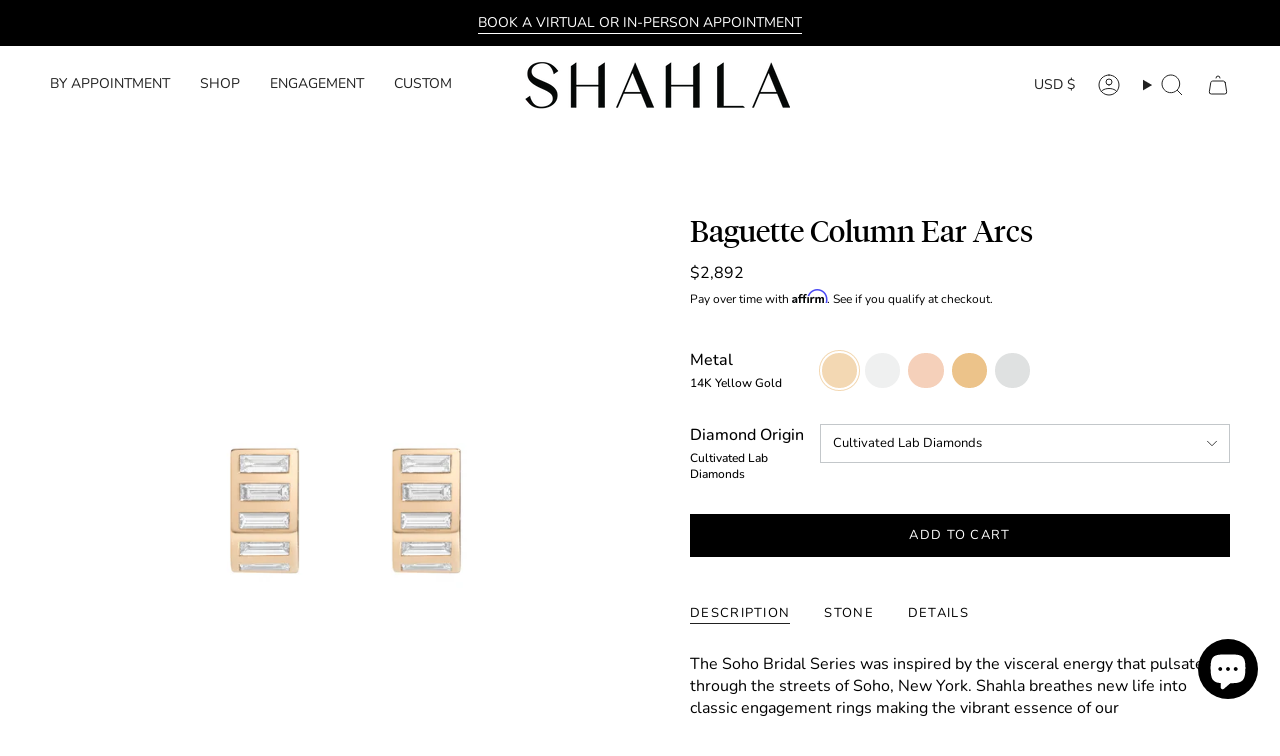

--- FILE ---
content_type: text/html; charset=utf-8
request_url: https://shahlakarimi.com/products/baguette-column-ear-arcs?section_id=api-product-grid-item
body_size: 950
content:
<div id="shopify-section-api-product-grid-item" class="shopify-section">

<div data-api-content>
<div
    class="grid-item product-item product-item--swatches product-item--centered product-item--outer-text  "
    id="product-item--api-product-grid-item-6947480961098"
    data-grid-item
    
  >
    <div class="product-item__image double__image" data-product-image>
      <a
        class="product-link"
        href="/products/baguette-column-ear-arcs"
        aria-label="Baguette Column Ear Arcs"
        data-product-link="/products/baguette-column-ear-arcs"
      ><div class="product-item__bg" data-product-image-default><figure class="image-wrapper image-wrapper--cover lazy-image lazy-image--backfill is-loading" style="--aspect-ratio: 1;" data-aos="img-in"
  data-aos-delay="||itemAnimationDelay||"
  data-aos-duration="800"
  data-aos-anchor="||itemAnimationAnchor||"
  data-aos-easing="ease-out-quart"><img src="//shahlakarimi.com/cdn/shop/products/Baguette_Column_Ear_Arcs_Yellow_d184e531-bfbc-4214-9f39-ddb7ee69e480.jpg?crop=center&amp;height=2500&amp;v=1666275214&amp;width=2500" alt="Shahla Karimi Baguette Column Ear Arcs 14K Yellow Gold" width="2500" height="2500" loading="eager" srcset="//shahlakarimi.com/cdn/shop/products/Baguette_Column_Ear_Arcs_Yellow_d184e531-bfbc-4214-9f39-ddb7ee69e480.jpg?v=1666275214&amp;width=136 136w, //shahlakarimi.com/cdn/shop/products/Baguette_Column_Ear_Arcs_Yellow_d184e531-bfbc-4214-9f39-ddb7ee69e480.jpg?v=1666275214&amp;width=160 160w, //shahlakarimi.com/cdn/shop/products/Baguette_Column_Ear_Arcs_Yellow_d184e531-bfbc-4214-9f39-ddb7ee69e480.jpg?v=1666275214&amp;width=180 180w, //shahlakarimi.com/cdn/shop/products/Baguette_Column_Ear_Arcs_Yellow_d184e531-bfbc-4214-9f39-ddb7ee69e480.jpg?v=1666275214&amp;width=220 220w, //shahlakarimi.com/cdn/shop/products/Baguette_Column_Ear_Arcs_Yellow_d184e531-bfbc-4214-9f39-ddb7ee69e480.jpg?v=1666275214&amp;width=254 254w, //shahlakarimi.com/cdn/shop/products/Baguette_Column_Ear_Arcs_Yellow_d184e531-bfbc-4214-9f39-ddb7ee69e480.jpg?v=1666275214&amp;width=284 284w, //shahlakarimi.com/cdn/shop/products/Baguette_Column_Ear_Arcs_Yellow_d184e531-bfbc-4214-9f39-ddb7ee69e480.jpg?v=1666275214&amp;width=292 292w, //shahlakarimi.com/cdn/shop/products/Baguette_Column_Ear_Arcs_Yellow_d184e531-bfbc-4214-9f39-ddb7ee69e480.jpg?v=1666275214&amp;width=320 320w, //shahlakarimi.com/cdn/shop/products/Baguette_Column_Ear_Arcs_Yellow_d184e531-bfbc-4214-9f39-ddb7ee69e480.jpg?v=1666275214&amp;width=480 480w, //shahlakarimi.com/cdn/shop/products/Baguette_Column_Ear_Arcs_Yellow_d184e531-bfbc-4214-9f39-ddb7ee69e480.jpg?v=1666275214&amp;width=528 528w, //shahlakarimi.com/cdn/shop/products/Baguette_Column_Ear_Arcs_Yellow_d184e531-bfbc-4214-9f39-ddb7ee69e480.jpg?v=1666275214&amp;width=640 640w, //shahlakarimi.com/cdn/shop/products/Baguette_Column_Ear_Arcs_Yellow_d184e531-bfbc-4214-9f39-ddb7ee69e480.jpg?v=1666275214&amp;width=720 720w, //shahlakarimi.com/cdn/shop/products/Baguette_Column_Ear_Arcs_Yellow_d184e531-bfbc-4214-9f39-ddb7ee69e480.jpg?v=1666275214&amp;width=960 960w, //shahlakarimi.com/cdn/shop/products/Baguette_Column_Ear_Arcs_Yellow_d184e531-bfbc-4214-9f39-ddb7ee69e480.jpg?v=1666275214&amp;width=1080 1080w, //shahlakarimi.com/cdn/shop/products/Baguette_Column_Ear_Arcs_Yellow_d184e531-bfbc-4214-9f39-ddb7ee69e480.jpg?v=1666275214&amp;width=1296 1296w, //shahlakarimi.com/cdn/shop/products/Baguette_Column_Ear_Arcs_Yellow_d184e531-bfbc-4214-9f39-ddb7ee69e480.jpg?v=1666275214&amp;width=1512 1512w, //shahlakarimi.com/cdn/shop/products/Baguette_Column_Ear_Arcs_Yellow_d184e531-bfbc-4214-9f39-ddb7ee69e480.jpg?v=1666275214&amp;width=1728 1728w, //shahlakarimi.com/cdn/shop/products/Baguette_Column_Ear_Arcs_Yellow_d184e531-bfbc-4214-9f39-ddb7ee69e480.jpg?v=1666275214&amp;width=1950 1950w" sizes="500px" fetchpriority="high" class=" is-loading ">
</figure>

<div class="product-item__bg__inner" data-variant-title="14K Yellow Gold / Cultivated Lab Diamonds"><figure class="image-wrapper image-wrapper--cover lazy-image lazy-image--backfill is-loading" style="--aspect-ratio: 1;"><img src="//shahlakarimi.com/cdn/shop/products/Baguette_Column_Ear_Arcs_Yellow_d184e531-bfbc-4214-9f39-ddb7ee69e480.jpg?crop=center&amp;height=2500&amp;v=1666275214&amp;width=2500" alt="Shahla Karimi Baguette Column Ear Arcs 14K Yellow Gold" width="2500" height="2500" loading="lazy" srcset="//shahlakarimi.com/cdn/shop/products/Baguette_Column_Ear_Arcs_Yellow_d184e531-bfbc-4214-9f39-ddb7ee69e480.jpg?v=1666275214&amp;width=136 136w, //shahlakarimi.com/cdn/shop/products/Baguette_Column_Ear_Arcs_Yellow_d184e531-bfbc-4214-9f39-ddb7ee69e480.jpg?v=1666275214&amp;width=160 160w, //shahlakarimi.com/cdn/shop/products/Baguette_Column_Ear_Arcs_Yellow_d184e531-bfbc-4214-9f39-ddb7ee69e480.jpg?v=1666275214&amp;width=180 180w, //shahlakarimi.com/cdn/shop/products/Baguette_Column_Ear_Arcs_Yellow_d184e531-bfbc-4214-9f39-ddb7ee69e480.jpg?v=1666275214&amp;width=220 220w, //shahlakarimi.com/cdn/shop/products/Baguette_Column_Ear_Arcs_Yellow_d184e531-bfbc-4214-9f39-ddb7ee69e480.jpg?v=1666275214&amp;width=254 254w, //shahlakarimi.com/cdn/shop/products/Baguette_Column_Ear_Arcs_Yellow_d184e531-bfbc-4214-9f39-ddb7ee69e480.jpg?v=1666275214&amp;width=284 284w, //shahlakarimi.com/cdn/shop/products/Baguette_Column_Ear_Arcs_Yellow_d184e531-bfbc-4214-9f39-ddb7ee69e480.jpg?v=1666275214&amp;width=292 292w, //shahlakarimi.com/cdn/shop/products/Baguette_Column_Ear_Arcs_Yellow_d184e531-bfbc-4214-9f39-ddb7ee69e480.jpg?v=1666275214&amp;width=320 320w, //shahlakarimi.com/cdn/shop/products/Baguette_Column_Ear_Arcs_Yellow_d184e531-bfbc-4214-9f39-ddb7ee69e480.jpg?v=1666275214&amp;width=480 480w, //shahlakarimi.com/cdn/shop/products/Baguette_Column_Ear_Arcs_Yellow_d184e531-bfbc-4214-9f39-ddb7ee69e480.jpg?v=1666275214&amp;width=528 528w, //shahlakarimi.com/cdn/shop/products/Baguette_Column_Ear_Arcs_Yellow_d184e531-bfbc-4214-9f39-ddb7ee69e480.jpg?v=1666275214&amp;width=640 640w, //shahlakarimi.com/cdn/shop/products/Baguette_Column_Ear_Arcs_Yellow_d184e531-bfbc-4214-9f39-ddb7ee69e480.jpg?v=1666275214&amp;width=720 720w, //shahlakarimi.com/cdn/shop/products/Baguette_Column_Ear_Arcs_Yellow_d184e531-bfbc-4214-9f39-ddb7ee69e480.jpg?v=1666275214&amp;width=960 960w, //shahlakarimi.com/cdn/shop/products/Baguette_Column_Ear_Arcs_Yellow_d184e531-bfbc-4214-9f39-ddb7ee69e480.jpg?v=1666275214&amp;width=1080 1080w, //shahlakarimi.com/cdn/shop/products/Baguette_Column_Ear_Arcs_Yellow_d184e531-bfbc-4214-9f39-ddb7ee69e480.jpg?v=1666275214&amp;width=1296 1296w, //shahlakarimi.com/cdn/shop/products/Baguette_Column_Ear_Arcs_Yellow_d184e531-bfbc-4214-9f39-ddb7ee69e480.jpg?v=1666275214&amp;width=1512 1512w, //shahlakarimi.com/cdn/shop/products/Baguette_Column_Ear_Arcs_Yellow_d184e531-bfbc-4214-9f39-ddb7ee69e480.jpg?v=1666275214&amp;width=1728 1728w, //shahlakarimi.com/cdn/shop/products/Baguette_Column_Ear_Arcs_Yellow_d184e531-bfbc-4214-9f39-ddb7ee69e480.jpg?v=1666275214&amp;width=1950 1950w" sizes="500px" fetchpriority="high" class=" is-loading ">
</figure>
</div><div class="product-item__bg__inner" data-variant-title="14K White Gold / Cultivated Lab Diamonds"><figure class="image-wrapper image-wrapper--cover lazy-image lazy-image--backfill is-loading" style="--aspect-ratio: 1;"><img src="//shahlakarimi.com/cdn/shop/products/Baguette_Column_Ear_Arcs_White_caf3b9da-9c89-44c4-8bc0-014de23c7595.jpg?crop=center&amp;height=2500&amp;v=1666728593&amp;width=2500" alt="Shahla Karimi Baguette Column Ear Arcs 14K White Gold" width="2500" height="2500" loading="lazy" srcset="//shahlakarimi.com/cdn/shop/products/Baguette_Column_Ear_Arcs_White_caf3b9da-9c89-44c4-8bc0-014de23c7595.jpg?v=1666728593&amp;width=136 136w, //shahlakarimi.com/cdn/shop/products/Baguette_Column_Ear_Arcs_White_caf3b9da-9c89-44c4-8bc0-014de23c7595.jpg?v=1666728593&amp;width=160 160w, //shahlakarimi.com/cdn/shop/products/Baguette_Column_Ear_Arcs_White_caf3b9da-9c89-44c4-8bc0-014de23c7595.jpg?v=1666728593&amp;width=180 180w, //shahlakarimi.com/cdn/shop/products/Baguette_Column_Ear_Arcs_White_caf3b9da-9c89-44c4-8bc0-014de23c7595.jpg?v=1666728593&amp;width=220 220w, //shahlakarimi.com/cdn/shop/products/Baguette_Column_Ear_Arcs_White_caf3b9da-9c89-44c4-8bc0-014de23c7595.jpg?v=1666728593&amp;width=254 254w, //shahlakarimi.com/cdn/shop/products/Baguette_Column_Ear_Arcs_White_caf3b9da-9c89-44c4-8bc0-014de23c7595.jpg?v=1666728593&amp;width=284 284w, //shahlakarimi.com/cdn/shop/products/Baguette_Column_Ear_Arcs_White_caf3b9da-9c89-44c4-8bc0-014de23c7595.jpg?v=1666728593&amp;width=292 292w, //shahlakarimi.com/cdn/shop/products/Baguette_Column_Ear_Arcs_White_caf3b9da-9c89-44c4-8bc0-014de23c7595.jpg?v=1666728593&amp;width=320 320w, //shahlakarimi.com/cdn/shop/products/Baguette_Column_Ear_Arcs_White_caf3b9da-9c89-44c4-8bc0-014de23c7595.jpg?v=1666728593&amp;width=480 480w, //shahlakarimi.com/cdn/shop/products/Baguette_Column_Ear_Arcs_White_caf3b9da-9c89-44c4-8bc0-014de23c7595.jpg?v=1666728593&amp;width=528 528w, //shahlakarimi.com/cdn/shop/products/Baguette_Column_Ear_Arcs_White_caf3b9da-9c89-44c4-8bc0-014de23c7595.jpg?v=1666728593&amp;width=640 640w, //shahlakarimi.com/cdn/shop/products/Baguette_Column_Ear_Arcs_White_caf3b9da-9c89-44c4-8bc0-014de23c7595.jpg?v=1666728593&amp;width=720 720w, //shahlakarimi.com/cdn/shop/products/Baguette_Column_Ear_Arcs_White_caf3b9da-9c89-44c4-8bc0-014de23c7595.jpg?v=1666728593&amp;width=960 960w, //shahlakarimi.com/cdn/shop/products/Baguette_Column_Ear_Arcs_White_caf3b9da-9c89-44c4-8bc0-014de23c7595.jpg?v=1666728593&amp;width=1080 1080w, //shahlakarimi.com/cdn/shop/products/Baguette_Column_Ear_Arcs_White_caf3b9da-9c89-44c4-8bc0-014de23c7595.jpg?v=1666728593&amp;width=1296 1296w, //shahlakarimi.com/cdn/shop/products/Baguette_Column_Ear_Arcs_White_caf3b9da-9c89-44c4-8bc0-014de23c7595.jpg?v=1666728593&amp;width=1512 1512w, //shahlakarimi.com/cdn/shop/products/Baguette_Column_Ear_Arcs_White_caf3b9da-9c89-44c4-8bc0-014de23c7595.jpg?v=1666728593&amp;width=1728 1728w, //shahlakarimi.com/cdn/shop/products/Baguette_Column_Ear_Arcs_White_caf3b9da-9c89-44c4-8bc0-014de23c7595.jpg?v=1666728593&amp;width=1950 1950w" sizes="500px" fetchpriority="high" class=" is-loading ">
</figure>
</div><div class="product-item__bg__inner" data-variant-title="14K Rose Gold / Cultivated Lab Diamonds"><figure class="image-wrapper image-wrapper--cover lazy-image lazy-image--backfill is-loading" style="--aspect-ratio: 1;"><img src="//shahlakarimi.com/cdn/shop/products/Baguette_Column_Ear_Arcs_Rose_cf5fdcb9-2db3-4644-957d-6a5f948a1689.jpg?crop=center&amp;height=2500&amp;v=1666728593&amp;width=2500" alt="Shahla Karimi Baguette Column Ear Arcs 14K Rose Gold" width="2500" height="2500" loading="lazy" srcset="//shahlakarimi.com/cdn/shop/products/Baguette_Column_Ear_Arcs_Rose_cf5fdcb9-2db3-4644-957d-6a5f948a1689.jpg?v=1666728593&amp;width=136 136w, //shahlakarimi.com/cdn/shop/products/Baguette_Column_Ear_Arcs_Rose_cf5fdcb9-2db3-4644-957d-6a5f948a1689.jpg?v=1666728593&amp;width=160 160w, //shahlakarimi.com/cdn/shop/products/Baguette_Column_Ear_Arcs_Rose_cf5fdcb9-2db3-4644-957d-6a5f948a1689.jpg?v=1666728593&amp;width=180 180w, //shahlakarimi.com/cdn/shop/products/Baguette_Column_Ear_Arcs_Rose_cf5fdcb9-2db3-4644-957d-6a5f948a1689.jpg?v=1666728593&amp;width=220 220w, //shahlakarimi.com/cdn/shop/products/Baguette_Column_Ear_Arcs_Rose_cf5fdcb9-2db3-4644-957d-6a5f948a1689.jpg?v=1666728593&amp;width=254 254w, //shahlakarimi.com/cdn/shop/products/Baguette_Column_Ear_Arcs_Rose_cf5fdcb9-2db3-4644-957d-6a5f948a1689.jpg?v=1666728593&amp;width=284 284w, //shahlakarimi.com/cdn/shop/products/Baguette_Column_Ear_Arcs_Rose_cf5fdcb9-2db3-4644-957d-6a5f948a1689.jpg?v=1666728593&amp;width=292 292w, //shahlakarimi.com/cdn/shop/products/Baguette_Column_Ear_Arcs_Rose_cf5fdcb9-2db3-4644-957d-6a5f948a1689.jpg?v=1666728593&amp;width=320 320w, //shahlakarimi.com/cdn/shop/products/Baguette_Column_Ear_Arcs_Rose_cf5fdcb9-2db3-4644-957d-6a5f948a1689.jpg?v=1666728593&amp;width=480 480w, //shahlakarimi.com/cdn/shop/products/Baguette_Column_Ear_Arcs_Rose_cf5fdcb9-2db3-4644-957d-6a5f948a1689.jpg?v=1666728593&amp;width=528 528w, //shahlakarimi.com/cdn/shop/products/Baguette_Column_Ear_Arcs_Rose_cf5fdcb9-2db3-4644-957d-6a5f948a1689.jpg?v=1666728593&amp;width=640 640w, //shahlakarimi.com/cdn/shop/products/Baguette_Column_Ear_Arcs_Rose_cf5fdcb9-2db3-4644-957d-6a5f948a1689.jpg?v=1666728593&amp;width=720 720w, //shahlakarimi.com/cdn/shop/products/Baguette_Column_Ear_Arcs_Rose_cf5fdcb9-2db3-4644-957d-6a5f948a1689.jpg?v=1666728593&amp;width=960 960w, //shahlakarimi.com/cdn/shop/products/Baguette_Column_Ear_Arcs_Rose_cf5fdcb9-2db3-4644-957d-6a5f948a1689.jpg?v=1666728593&amp;width=1080 1080w, //shahlakarimi.com/cdn/shop/products/Baguette_Column_Ear_Arcs_Rose_cf5fdcb9-2db3-4644-957d-6a5f948a1689.jpg?v=1666728593&amp;width=1296 1296w, //shahlakarimi.com/cdn/shop/products/Baguette_Column_Ear_Arcs_Rose_cf5fdcb9-2db3-4644-957d-6a5f948a1689.jpg?v=1666728593&amp;width=1512 1512w, //shahlakarimi.com/cdn/shop/products/Baguette_Column_Ear_Arcs_Rose_cf5fdcb9-2db3-4644-957d-6a5f948a1689.jpg?v=1666728593&amp;width=1728 1728w, //shahlakarimi.com/cdn/shop/products/Baguette_Column_Ear_Arcs_Rose_cf5fdcb9-2db3-4644-957d-6a5f948a1689.jpg?v=1666728593&amp;width=1950 1950w" sizes="500px" fetchpriority="high" class=" is-loading ">
</figure>
</div></div><hover-images class="product-item__bg__under">
              <div class="product-item__bg__slider" data-hover-slider><div
                    class="product-item__bg__slide"
                    
                    data-hover-slide-touch
                  ><figure class="image-wrapper image-wrapper--cover lazy-image lazy-image--backfill is-loading" style="--aspect-ratio: 1;"><img src="//shahlakarimi.com/cdn/shop/products/Baguette_Column_Ear_Arcs_Yellow_d184e531-bfbc-4214-9f39-ddb7ee69e480.jpg?crop=center&amp;height=2500&amp;v=1666275214&amp;width=2500" alt="Shahla Karimi Baguette Column Ear Arcs 14K Yellow Gold" width="2500" height="2500" loading="lazy" srcset="//shahlakarimi.com/cdn/shop/products/Baguette_Column_Ear_Arcs_Yellow_d184e531-bfbc-4214-9f39-ddb7ee69e480.jpg?v=1666275214&amp;width=136 136w, //shahlakarimi.com/cdn/shop/products/Baguette_Column_Ear_Arcs_Yellow_d184e531-bfbc-4214-9f39-ddb7ee69e480.jpg?v=1666275214&amp;width=160 160w, //shahlakarimi.com/cdn/shop/products/Baguette_Column_Ear_Arcs_Yellow_d184e531-bfbc-4214-9f39-ddb7ee69e480.jpg?v=1666275214&amp;width=180 180w, //shahlakarimi.com/cdn/shop/products/Baguette_Column_Ear_Arcs_Yellow_d184e531-bfbc-4214-9f39-ddb7ee69e480.jpg?v=1666275214&amp;width=220 220w, //shahlakarimi.com/cdn/shop/products/Baguette_Column_Ear_Arcs_Yellow_d184e531-bfbc-4214-9f39-ddb7ee69e480.jpg?v=1666275214&amp;width=254 254w, //shahlakarimi.com/cdn/shop/products/Baguette_Column_Ear_Arcs_Yellow_d184e531-bfbc-4214-9f39-ddb7ee69e480.jpg?v=1666275214&amp;width=284 284w, //shahlakarimi.com/cdn/shop/products/Baguette_Column_Ear_Arcs_Yellow_d184e531-bfbc-4214-9f39-ddb7ee69e480.jpg?v=1666275214&amp;width=292 292w, //shahlakarimi.com/cdn/shop/products/Baguette_Column_Ear_Arcs_Yellow_d184e531-bfbc-4214-9f39-ddb7ee69e480.jpg?v=1666275214&amp;width=320 320w, //shahlakarimi.com/cdn/shop/products/Baguette_Column_Ear_Arcs_Yellow_d184e531-bfbc-4214-9f39-ddb7ee69e480.jpg?v=1666275214&amp;width=480 480w, //shahlakarimi.com/cdn/shop/products/Baguette_Column_Ear_Arcs_Yellow_d184e531-bfbc-4214-9f39-ddb7ee69e480.jpg?v=1666275214&amp;width=528 528w, //shahlakarimi.com/cdn/shop/products/Baguette_Column_Ear_Arcs_Yellow_d184e531-bfbc-4214-9f39-ddb7ee69e480.jpg?v=1666275214&amp;width=640 640w, //shahlakarimi.com/cdn/shop/products/Baguette_Column_Ear_Arcs_Yellow_d184e531-bfbc-4214-9f39-ddb7ee69e480.jpg?v=1666275214&amp;width=720 720w, //shahlakarimi.com/cdn/shop/products/Baguette_Column_Ear_Arcs_Yellow_d184e531-bfbc-4214-9f39-ddb7ee69e480.jpg?v=1666275214&amp;width=960 960w, //shahlakarimi.com/cdn/shop/products/Baguette_Column_Ear_Arcs_Yellow_d184e531-bfbc-4214-9f39-ddb7ee69e480.jpg?v=1666275214&amp;width=1080 1080w, //shahlakarimi.com/cdn/shop/products/Baguette_Column_Ear_Arcs_Yellow_d184e531-bfbc-4214-9f39-ddb7ee69e480.jpg?v=1666275214&amp;width=1296 1296w, //shahlakarimi.com/cdn/shop/products/Baguette_Column_Ear_Arcs_Yellow_d184e531-bfbc-4214-9f39-ddb7ee69e480.jpg?v=1666275214&amp;width=1512 1512w, //shahlakarimi.com/cdn/shop/products/Baguette_Column_Ear_Arcs_Yellow_d184e531-bfbc-4214-9f39-ddb7ee69e480.jpg?v=1666275214&amp;width=1728 1728w, //shahlakarimi.com/cdn/shop/products/Baguette_Column_Ear_Arcs_Yellow_d184e531-bfbc-4214-9f39-ddb7ee69e480.jpg?v=1666275214&amp;width=1950 1950w" sizes="500px" fetchpriority="high" class=" is-loading ">
</figure>
</div><div
                    class="product-item__bg__slide"
                    
                      data-hover-slide
                    
                    data-hover-slide-touch
                  ><figure class="image-wrapper image-wrapper--cover lazy-image lazy-image--backfill is-loading" style="--aspect-ratio: 1;"><img src="//shahlakarimi.com/cdn/shop/files/SHAHLA_ENGAGEMENT_RAW_236ret.jpg?crop=center&amp;height=3200&amp;v=1731000298&amp;width=3200" alt="Shahla Karimi Baguette Column Ear Arcs 14K Yellow Gold" width="3200" height="3200" loading="lazy" srcset="//shahlakarimi.com/cdn/shop/files/SHAHLA_ENGAGEMENT_RAW_236ret.jpg?v=1731000298&amp;width=136 136w, //shahlakarimi.com/cdn/shop/files/SHAHLA_ENGAGEMENT_RAW_236ret.jpg?v=1731000298&amp;width=160 160w, //shahlakarimi.com/cdn/shop/files/SHAHLA_ENGAGEMENT_RAW_236ret.jpg?v=1731000298&amp;width=180 180w, //shahlakarimi.com/cdn/shop/files/SHAHLA_ENGAGEMENT_RAW_236ret.jpg?v=1731000298&amp;width=220 220w, //shahlakarimi.com/cdn/shop/files/SHAHLA_ENGAGEMENT_RAW_236ret.jpg?v=1731000298&amp;width=254 254w, //shahlakarimi.com/cdn/shop/files/SHAHLA_ENGAGEMENT_RAW_236ret.jpg?v=1731000298&amp;width=284 284w, //shahlakarimi.com/cdn/shop/files/SHAHLA_ENGAGEMENT_RAW_236ret.jpg?v=1731000298&amp;width=292 292w, //shahlakarimi.com/cdn/shop/files/SHAHLA_ENGAGEMENT_RAW_236ret.jpg?v=1731000298&amp;width=320 320w, //shahlakarimi.com/cdn/shop/files/SHAHLA_ENGAGEMENT_RAW_236ret.jpg?v=1731000298&amp;width=480 480w, //shahlakarimi.com/cdn/shop/files/SHAHLA_ENGAGEMENT_RAW_236ret.jpg?v=1731000298&amp;width=528 528w, //shahlakarimi.com/cdn/shop/files/SHAHLA_ENGAGEMENT_RAW_236ret.jpg?v=1731000298&amp;width=640 640w, //shahlakarimi.com/cdn/shop/files/SHAHLA_ENGAGEMENT_RAW_236ret.jpg?v=1731000298&amp;width=720 720w, //shahlakarimi.com/cdn/shop/files/SHAHLA_ENGAGEMENT_RAW_236ret.jpg?v=1731000298&amp;width=960 960w, //shahlakarimi.com/cdn/shop/files/SHAHLA_ENGAGEMENT_RAW_236ret.jpg?v=1731000298&amp;width=1080 1080w, //shahlakarimi.com/cdn/shop/files/SHAHLA_ENGAGEMENT_RAW_236ret.jpg?v=1731000298&amp;width=1296 1296w, //shahlakarimi.com/cdn/shop/files/SHAHLA_ENGAGEMENT_RAW_236ret.jpg?v=1731000298&amp;width=1512 1512w, //shahlakarimi.com/cdn/shop/files/SHAHLA_ENGAGEMENT_RAW_236ret.jpg?v=1731000298&amp;width=1728 1728w, //shahlakarimi.com/cdn/shop/files/SHAHLA_ENGAGEMENT_RAW_236ret.jpg?v=1731000298&amp;width=1950 1950w" sizes="500px" fetchpriority="high" class=" fit-cover is-loading ">
</figure>
</div></div>
            </hover-images></a>

      <div class="badge-box-container align--top-left body-small"></div>
    </div>

    <div
      class="product-information"
      style="--swatch-size: var(--swatch-size-filters);"
      data-product-information
    >
      <div class="product-item__info body-medium">
        <a class="product-link" href="/products/baguette-column-ear-arcs" data-product-link="/products/baguette-column-ear-arcs">
          <p class="product-item__title">Baguette Column Ear Arcs</p>

          <div class="product-item__price__holder"><div class="product-item__price" data-product-price>
<span class="price">
  
    <span class="new-price">
      
        <small>From</small>
      
$2,892
</span>
    
  
</span>

</div>
          </div>
        </a><div class="product-item__swatches__holder product-item__swatches__holder--circle product-item__swatches__holder--slider">
            


<native-scrollbar class="radio__fieldset radio__fieldset--swatches radio__fieldset--pgi" data-grid-swatch-fieldset>
          <grid-swatch class="selector-wrapper__scrollbar"
            data-scrollbar
            data-swatch-handle="baguette-column-ear-arcs"
            data-swatch-label=" Metal"
            data-swatch-values="14K Yellow Gold:14k-yellow-gold,14K White Gold:14k-white-gold,14K Rose Gold:14k-rose-gold,18K Yellow Gold:18k-yellow-gold,Platinum:platinum"
            data-mobile-columns-small="false"
          >
          </grid-swatch><div class="selector-wrapper__actions">
              <button type="button" class="radio__fieldset__arrow radio__fieldset__arrow--prev is-hidden" data-scrollbar-arrow-prev><svg aria-hidden="true" focusable="false" role="presentation" class="icon icon-nav-arrow-left" viewBox="0 0 24 24"><path d="m15 6-6 6 6 6" stroke="#000" stroke-linecap="round" stroke-linejoin="round"/></svg><span class="visually-hidden">See All</span>
              </button>
              <button type="button" class="radio__fieldset__arrow radio__fieldset__arrow--next is-hidden" data-scrollbar-arrow-next>
                <svg aria-hidden="true" focusable="false" role="presentation" class="icon icon-nav-arrow-right" viewBox="0 0 24 24"><path d="m9 6 6 6-6 6" stroke="#000" stroke-width="1" stroke-linecap="round" stroke-linejoin="round"/></svg>
                <span class="visually-hidden">See All</span>
              </button>
            </div></native-scrollbar>

            <span class="product-item__swatches__count">
              <span data-swatch-count>&nbsp;</span>
            </span>
          </div></div>
    </div>
  </div></div></div>